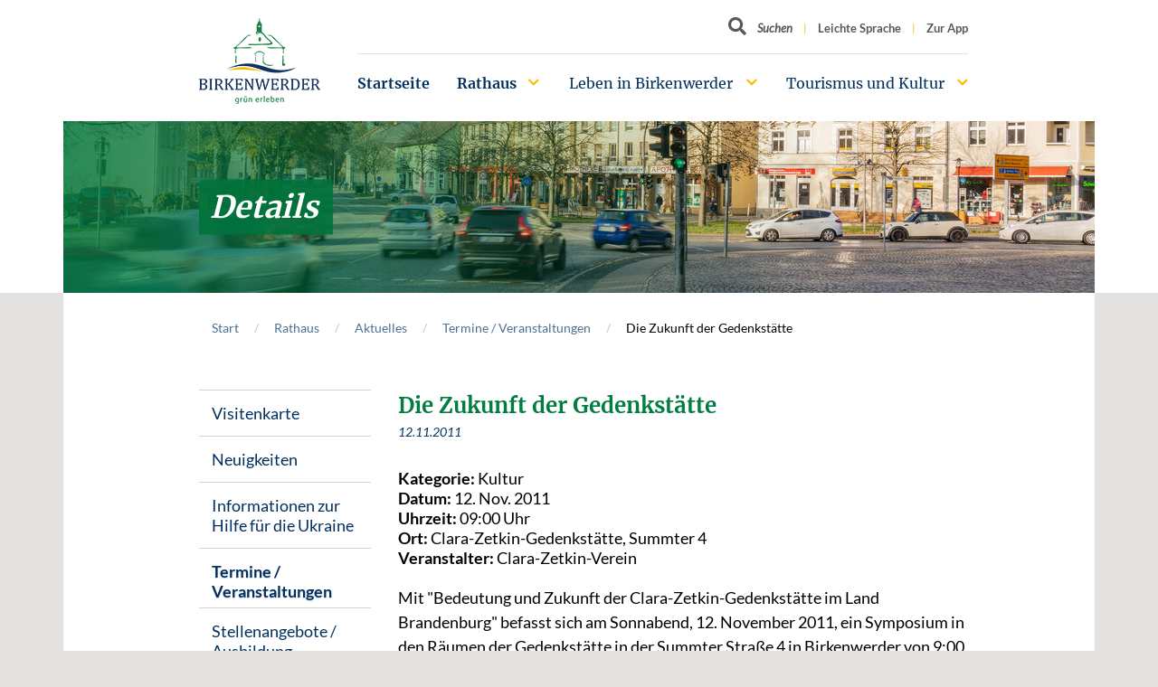

--- FILE ---
content_type: text/html; charset=utf-8
request_url: https://www.birkenwerder.de/rathaus/aktuelles/termine/veranstaltungen/details/die-zukunft-der-gedenkstaette
body_size: 12024
content:
<!DOCTYPE html>
<html lang="de-DE">
<head>

<meta charset="utf-8">
<!-- 
	build by sitepackagebuilder.com

	This website is powered by TYPO3 - inspiring people to share!
	TYPO3 is a free open source Content Management Framework initially created by Kasper Skaarhoj and licensed under GNU/GPL.
	TYPO3 is copyright 1998-2026 of Kasper Skaarhoj. Extensions are copyright of their respective owners.
	Information and contribution at https://typo3.org/
-->


<link rel="icon" href="/typo3conf/ext/birkenwerder_sitepackage/Resources/Public/Icons/favicon.ico" type="image/vnd.microsoft.icon">
<title>Die Zukunft der Gedenkstätte</title>
<meta http-equiv="x-ua-compatible" content="IE=edge" />
<meta name="generator" content="TYPO3 CMS" />
<meta name="viewport" content="width=device-width, initial-scale=1" />
<meta name="robots" content="index,follow" />
<meta property="og:title" content="Die Zukunft der Gedenkstätte" />
<meta property="og:type" content="article" />
<meta property="og:url" content="https://www.birkenwerder.de/rathaus/aktuelles/termine/veranstaltungen/details/die-zukunft-der-gedenkstaette" />
<meta name="twitter:card" content="summary" />
<meta name="apple-mobile-web-app-capable" content="no" />


<link rel="stylesheet" href="/typo3temp/assets/compressed/merged-f43eb8ca92cc876c2611cb0c286639b5-3ba53bd7762ee37322dc2d1d04ef79e3.css?1767776788" media="all">






<link rel="canonical" href="https://www.birkenwerder.de/rathaus/aktuelles/termine/veranstaltungen/details/die-zukunft-der-gedenkstaette"/>
</head>
<body class="page-91 bg-normal">

<div id="top"></div><a class="sr-only sr-only-focusable" href="#main-content">
        Zum Hauptinhalt springen
    </a><header><div class="container"><a class="home-link" href="/" title="Birkenwerder - Startseite" aria-label="Birkenwerder Logo mit Link zur Startseite"><img src="/typo3conf/ext/birkenwerder_sitepackage/Resources/Public/Images/logo.png" srcset="/typo3conf/ext/birkenwerder_sitepackage/Resources/Public/Images/logo.png 1x, /typo3conf/ext/birkenwerder_sitepackage/Resources/Public/Images/logo%402x.png 2x" alt="Birkenwerder grün erleben" /></a><ul class="meta-nav"><li><form action="/suche" method="get" class="meta-search-form"><label for="meta-search-input" class="sr-only meta-search-label">Suchbegriff</label><button class="icon-search open-search-box" aria-label="Button öffnet Textfeld für Sucheingabe"><span class="d-none d-xl-inline">Suchen</span></button><input id="meta-search-input" type="text" name="tx_kesearch_pi1[sword]" value="" placeholder="Suchen" aria-label="Textfeld für Suche" /></form></li><li class=""><a href="/leichte-sprache" title="Leichte Sprache"><span>Leichte Sprache</span></a></li><li class=""><a href="https://app.birkenwerder.info/" target="_blank" title="Zur App"><span>Zur App</span></a></li></ul><nav class="navbar-main"><ul><li class="active  "><a href="/" title="Startseite">
                        Startseite
                    </a></li><li class="active has-childs "><a href="/rathaus/buergerservice/gemeindeverwaltung" title="Rathaus">
                        Rathaus
                    </a><ul><li class=" has-childs "><a href="/rathaus/buergerservice/gemeindeverwaltung" title="Bürgerservice">
                        Bürgerservice
                    </a><ul><li class="  "><a href="/rathaus/buergerservice/gemeindeverwaltung" title="Gemeindeverwaltung">
                        Gemeindeverwaltung
                    </a></li><li class="  "><a href="/rathaus/buergerservice/wo-erledige-ich-was" title="Wo erledige ich was?">
                        Wo erledige ich was?
                    </a></li><li class="  "><a href="/rathaus/buergerservice/rathaus-online-onlinedienste-und-formulare" title="Formulare und Onlinedienste">
                        Formulare und Onlinedienste
                    </a></li><li class="  "><a href="/rathaus/dienstleistungen/notrufe-und-notdienste" title="Notrufe und Notdienste">
                        Notrufe und Notdienste
                    </a></li><li class="  "><a href="/rathaus/dienstleistungen/fundbuero" title="Fundbüro">
                        Fundbüro
                    </a></li><li class="  "><a href="/rathaus/dienstleistungen/grundstuecksangebote" title="Grundstücksangebote">
                        Grundstücksangebote
                    </a></li><li class="  "><a href="https://maerker.brandenburg.de/bb/birkenwerder" target="_blank" title="Maerkerportal">
                        Maerkerportal
                    </a></li><li class="  "><a href="http://klimaschutz.birkenwerder.de/" target="_blank" title="Klimaschutz">
                        Klimaschutz
                    </a></li><li class="  "><a href="/rathaus/buergerservice/geodienste" title="Geodienste">
                        Geodienste
                    </a></li><li class="  "><a href="http://geoportal.birkenwerder.de/portalserver/#/portal/birkenwerder" target="_blank" title="Geoportal">
                        Geoportal
                    </a></li><li class="  "><a href="https://birkenwerder.mein-intra.net/booking" title="Terminbuchungstool">
                        Terminbuchungstool
                    </a></li></ul></li><li class="active has-childs "><a href="/rathaus/aktuelles/visitenkarte" title="Aktuelles">
                        Aktuelles
                    </a><ul><li class="  "><a href="/rathaus/aktuelles/visitenkarte" title="Visitenkarte">
                        Visitenkarte
                    </a></li><li class="  "><a href="/rathaus/aktuelles/neuigkeiten" title="Neuigkeiten">
                        Neuigkeiten
                    </a></li><li class=" has-childs "><a href="/rathaus/aktuelles/coronavirus-aktuelle-informationen-der-gemeinde-birkenwerder-1-1" title="Informationen zur Hilfe für die Ukraine">
                        Informationen zur Hilfe für die Ukraine
                    </a><ul><li class="  "><a href="/rathaus/aktuelles/coronavirus-aktuelle-informationen-der-gemeinde-birkenwerder-1-1/pressemeldungen-des-landkreises-oberhavel" title="Pressemeldungen des Landkreises Oberhavel">
                        Pressemeldungen des Landkreises Oberhavel
                    </a></li><li class="  "><a href="/rathaus/aktuelles/geldspenden-und-sachspenden" title="Hilfsangebote, Geldspenden und Sachspenden">
                        Hilfsangebote, Geldspenden und Sachspenden
                    </a></li><li class="  "><a href="/rathaus/aktuelles/erste-schritte-gefluechtete" title="Erste Schritte Geflüchtete">
                        Erste Schritte Geflüchtete
                    </a></li></ul></li><li class="active  "><a href="/rathaus/aktuelles/termine/veranstaltungen" title="Termine / Veranstaltungen">
                        Termine / Veranstaltungen
                    </a></li><li class="  "><a href="/rathaus/aktuelles/stellenangebote" title="Stellenangebote / Ausbildung">
                        Stellenangebote / Ausbildung
                    </a></li><li class="  "><a href="/rathaus/aktuelles/abfuhrtermine" title="Abfuhrtermine / Laubentsorgung">
                        Abfuhrtermine / Laubentsorgung
                    </a></li><li class="  "><a href="/rathaus/aktuelles/nordbahn-nachrichten" title="Nordbahn Nachrichten">
                        Nordbahn Nachrichten
                    </a></li><li class="  "><a href="/rathaus/aktuelles/birkenpreistraeger" title="Birkenpreisträger*innen und Birkenpreisjury">
                        Birkenpreisträger*innen und Birkenpreisjury
                    </a></li><li class="  "><a href="/rathaus/aktuelles/infrastruktur" title="Infrastruktur">
                        Infrastruktur
                    </a></li><li class="  "><a href="/rathaus/aktuelles/infrastruktur-1" title="Interkommunales Verkehrskonzept">
                        Interkommunales Verkehrskonzept
                    </a></li><li class="  "><a href="/rathaus/aktuelles/aus-dem-rathaus-in-die-welt" title="Aus dem Rathaus in die Welt">
                        Aus dem Rathaus in die Welt
                    </a></li></ul></li><li class=" has-childs "><a href="/rathaus/ausschreibungen/ausschreibungen" title="Ausschreibungen / Versteigerungen">
                        Ausschreibungen / Versteigerungen
                    </a><ul><li class="  "><a href="/rathaus/ausschreibungen/ausschreibungen" title="Ausschreibungen">
                        Ausschreibungen
                    </a></li><li class="  "><a href="/rathaus/versteigerungen/versteigerungen" title="Versteigerungen">
                        Versteigerungen
                    </a></li></ul></li><li class=" has-childs "><a href="/rathaus/politik/buergermeister" title="Politik">
                        Politik
                    </a><ul><li class="  "><a href="/rathaus/politik/buergermeister" title="Bürgermeister">
                        Bürgermeister
                    </a></li><li class=" has-childs "><a href="/rathaus/politik/gemeindevertretung" title="Gemeindevertretung">
                        Gemeindevertretung
                    </a><ul><li class="  "><a href="/rathaus/politik/ausschuesse" title="Ausschüsse">
                        Ausschüsse
                    </a></li><li class="  "><a href="/rathaus/politik/gemeindevertretung/sachkundige-einwohner" title="Sachkundige Einwohner">
                        Sachkundige Einwohner
                    </a></li></ul></li><li class=" has-childs "><a href="/rathaus/politik/ratsinformationssystem-tagesordnungen-und-beschluesse" title="Ratsinformationssystem (Tagesordnungen und Beschlüsse)">
                        Ratsinformationssystem (Tagesordnungen und Beschlüsse)
                    </a><ul><li class="  "><a href="https://ratsinfo-online.de/birkenwerder-bi/si010_e.asp" target="_blank" title="Ratsinfo für Bürger">
                        Ratsinfo für Bürger
                    </a></li><li class="  "><a href="https://ratsinfo-online.de/birkenwerder-ri/logon.asp" target="_blank" title="Ratsinfo Kommunalpolitik">
                        Ratsinfo Kommunalpolitik
                    </a></li></ul></li><li class="  "><a href="/rathaus/politik/sitzungskalender" title="Sitzungskalender">
                        Sitzungskalender
                    </a></li><li class="  "><a href="https://www.youtube.com/@gemeindebirkenwerder8817/streams" target="_blank" title="Livestream">
                        Livestream
                    </a></li><li class=" has-childs "><a href="/rathaus/politik/gemeindevertretung/beiraete-und-beauftragte" title="Beiräte und Beauftragte">
                        Beiräte und Beauftragte
                    </a><ul><li class="  "><a href="/rathaus/politik/gemeindevertretung/beiraete-und-beauftragte/umweltbeirat-1-3" title="Kinderschutzfachkraft">
                        Kinderschutzfachkraft
                    </a></li><li class="  "><a href="/rathaus/politik/gemeindevertretung/beiraete-und-beauftragte/umweltbeirat-1" title="Kinder - und Jugendbeauftragte">
                        Kinder - und Jugendbeauftragte
                    </a></li><li class="  "><a href="/rathaus/politik/gemeindevertretung/beiraete-und-beauftragte/umweltbeirat-1-2" title="Gleichstellungsbeauftragte">
                        Gleichstellungsbeauftragte
                    </a></li><li class="  "><a href="/rathaus/politik/gemeindevertretung/beiraete-und-beauftragte/seniorenbeirat-1" title="Protokolle Kinder- und Jugendbeirat">
                        Protokolle Kinder- und Jugendbeirat
                    </a></li><li class="  "><a href="/rathaus/politik/gemeindevertretung/beiraete-und-beauftragte/seniorenbeirat-2" title="Protokolle Kulturbeirat">
                        Protokolle Kulturbeirat
                    </a></li><li class="  "><a href="/rathaus/politik/gemeindevertretung/beiraete-und-beauftragte/seniorenbeirat" title="Protokolle Seniorenbeirat">
                        Protokolle Seniorenbeirat
                    </a></li><li class="  "><a href="/rathaus/politik/gemeindevertretung/beiraete-und-beauftragte/umweltbeirat" title="Protokolle Umweltbeirat">
                        Protokolle Umweltbeirat
                    </a></li></ul></li><li class="  "><a href="/rathaus/politik/amtsblaetter" title="Amtsblätter">
                        Amtsblätter
                    </a></li><li class=" has-childs "><a href="/rathaus/politik/wahlen-abstimmungen" title="Wahlen/Abstimmungen">
                        Wahlen/Abstimmungen
                    </a><ul><li class="  "><a href="/rathaus/politik/wahlen-abstimmungen/wahlbekanntmachungen" title="Wahlbekanntmachungen">
                        Wahlbekanntmachungen
                    </a></li><li class="  "><a href="/rathaus/politik/wahlen-abstimmungen/wahlergebnisse" target="_blank" title="Wahlergebnisse">
                        Wahlergebnisse
                    </a></li></ul></li><li class=" has-childs "><a href="/rathaus/politik/planspiel" title="Planspiel">
                        Planspiel
                    </a><ul><li class="  "><a href="/rathaus/politik/planspiel/ablaufplan" title="Ablaufplan">
                        Ablaufplan
                    </a></li><li class="  "><a href="/rathaus/politik/planspiel/bildergalerie" title="Bildergalerie">
                        Bildergalerie
                    </a></li><li class="  "><a href="/rathaus/politik/planspiel/presseberichte" title="Presseberichte / Auswertungen">
                        Presseberichte / Auswertungen
                    </a></li></ul></li><li class="  "><a href="/rathaus/politik/sonstige-veroeffentlichungen" title="Sonstige Veröffentlichungen">
                        Sonstige Veröffentlichungen
                    </a></li></ul></li></ul></li><li class=" has-childs "><a href="/leben-in-birkenwerder/wohnen/wohnen-im-gruenen" title="Leben in Birkenwerder">
                        Leben in Birkenwerder
                    </a><ul><li class=" has-childs "><a href="/leben-in-birkenwerder/wohnen/wohnen-im-gruenen" title="Stadtplanung, Verkehr und Wohnen">
                        Stadtplanung, Verkehr und Wohnen
                    </a><ul><li class="  "><a href="/leben-in-birkenwerder/wohnen/wohnen-im-gruenen" title="Wohnen im Grünen">
                        Wohnen im Grünen
                    </a></li><li class=" has-childs "><a href="/leben-in-birkenwerder/wohnen/bauen-und-planen" title="Bauen und Planen">
                        Bauen und Planen
                    </a><ul><li class="  "><a href="/leben-in-birkenwerder/wohnen/bauen-und-planen/bekanntmachungen" title="Bekanntmachungen">
                        Bekanntmachungen
                    </a></li><li class="  "><a href="/leben-in-birkenwerder/wohnen/bauen-und-planen/oeffentliche-auslegungen" title="Öffentliche Auslegungen">
                        Öffentliche Auslegungen
                    </a></li><li class="  "><a href="/leben-in-birkenwerder/wohnen/bauen-und-planen/laermaktionsplan" title="Lärmaktionsplan">
                        Lärmaktionsplan
                    </a></li><li class="  "><a href="/leben-in-birkenwerder/aktuelle-bauprojekte" title="Aktuelle Bauprojekte">
                        Aktuelle Bauprojekte
                    </a></li></ul></li><li class=" has-childs "><a href="/leben-in-birkenwerder/wohnen/wohnen-im-gruenen-3" title="Verkehr">
                        Verkehr
                    </a><ul><li class="  "><a href="/rathaus/aktuelles/infrastruktur-1-1-1" title="Interkommunales Verkehrskonzept">
                        Interkommunales Verkehrskonzept
                    </a></li><li class="  "><a href="/rathaus/aktuelles/infrastruktur-1-1-1-1" title="Mobilitätskonzept und Schulwegplan">
                        Mobilitätskonzept und Schulwegplan
                    </a></li><li class="  "><a href="/rathaus/aktuelles/infrastruktur-1-1-1-1-1" title="Mobilitätskonzept und Teilkonzept Radverkehr">
                        Mobilitätskonzept und Teilkonzept Radverkehr
                    </a></li></ul></li><li class="  "><a href="/leben-in-birkenwerder/wohnen/wohnen-im-gruenen-2" title="Entwicklungskonzepte">
                        Entwicklungskonzepte
                    </a></li></ul></li><li class=" has-childs "><a href="/leben-in-birkenwerder/wohnen/schulen" title="Schulen, Kitas und mehr">
                        Schulen, Kitas und mehr
                    </a><ul><li class=" has-childs "><a href="/leben-in-birkenwerder/wohnen/schulen" title="Schulen">
                        Schulen
                    </a><ul><li class=" has-childs "><a href="/leben-in-birkenwerder/wohnen/schulen/pestalozzi-grundschule" title="Pestalozzi-Grundschule">
                        Pestalozzi-Grundschule
                    </a><ul><li class="  "><a href="/leben-in-birkenwerder/wohnen/schulen/schulsozialpaedagogik" title="SchulSozialPädagogik">
                        SchulSozialPädagogik
                    </a></li></ul></li><li class="  "><a href="/leben-in-birkenwerder/wohnen/schulen/regine-hildebrandt-schule-birkenwerder" title="Regine-Hildebrandt-Schule Birkenwerder">
                        Regine-Hildebrandt-Schule Birkenwerder
                    </a></li></ul></li><li class=" has-childs "><a href="/leben-in-birkenwerder/wohnen/schulen-kitas-und-mehr/kindertagesstaetten" title="Kindertagesstätten">
                        Kindertagesstätten
                    </a><ul><li class="  "><a href="/leben-in-birkenwerder/wohnen/schulen-kitas-und-mehr/kindertagesstaetten/kita-birkenpilz" title="Kita „Birkenpilz“">
                        Kita „Birkenpilz“
                    </a></li><li class="  "><a href="/leben-in-birkenwerder/wohnen/schulen-kitas-und-mehr/kindertagesstaetten/kita-festung-kruemelstein" title="Kita „Festung Krümelstein“">
                        Kita „Festung Krümelstein“
                    </a></li><li class="  "><a href="/leben-in-birkenwerder/wohnen/schulen-kitas-und-mehr/kindertagesstaetten/kita-rumpelstilzchen" title="Kita „Rumpelstilzchen“">
                        Kita „Rumpelstilzchen“
                    </a></li><li class="  "><a href="/leben-in-birkenwerder/wohnen/schulen-kitas-und-mehr/kindertagesstaetten/kita-rumpelstilzchen-1" title="Kita „Morgenstern&quot;">
                        Kita „Morgenstern&quot;
                    </a></li><li class="  "><a href="/leben-in-birkenwerder/wohnen/schulen-kitas-und-mehr/kindertagesstaetten/kindertagespflege-kleine-krabbelkaefer" title="Kita &quot;Tausendschön&quot; - Eröffnung voraussichtlich Anfang 2026">
                        Kita &quot;Tausendschön&quot; - Eröffnung voraussichtlich Anfang 2026
                    </a></li><li class="  "><a href="/leben-in-birkenwerder/wohnen/schulen-kitas-und-mehr/kindertagesstaetten/hort-birkenhaus" title="Hort „Birkenhaus“">
                        Hort „Birkenhaus“
                    </a></li><li class="  "><a href="/leben-in-birkenwerder/wohnen/schulen-kitas-und-mehr/kindertagesstaetten/kita-birkenpilz-1" title="Kindertagespflege „Die Summter Lütten“">
                        Kindertagespflege „Die Summter Lütten“
                    </a></li></ul></li><li class="  "><a href="/leben-in-birkenwerder/wohnen/schulen-kitas-und-mehr/kinderschutz" title="Kinderschutz">
                        Kinderschutz
                    </a></li><li class=" has-childs "><a href="/leben-in-birkenwerder/weitere-einrichtungen" title="Weitere Einrichtungen">
                        Weitere Einrichtungen
                    </a><ul><li class="  "><a href="/leben-in-birkenwerder/weitere-einrichtungen/behindertenberatung-1" title="Freiwilligenagentur">
                        Freiwilligenagentur
                    </a></li><li class="  "><a href="/leben-in-birkenwerder/weitere-einrichtungen/kinder-und-jugendfreizeithaus-corn" title="Kinder- und Jugendfreizeithaus CORN">
                        Kinder- und Jugendfreizeithaus CORN
                    </a></li><li class="  "><a href="/leben-in-birkenwerder/weitere-einrichtungen/bibliothek" title="Bibliothek">
                        Bibliothek
                    </a></li><li class="  "><a href="/leben-in-birkenwerder/weitere-einrichtungen/freiwillige-feuerwehr" title="Freiwillige Feuerwehr">
                        Freiwillige Feuerwehr
                    </a></li></ul></li></ul></li><li class=" has-childs "><a href="/leben-in-birkenwerder/freizeit-und-sport/vereine" title="Freizeit und Sport">
                        Freizeit und Sport
                    </a><ul><li class=" has-childs "><a href="/leben-in-birkenwerder/freizeit-und-sport/vereine" title="Vereine">
                        Vereine
                    </a><ul><li class="  "><a href="/leben-in-birkenwerder/freizeit-und-sport/vereine/liste-der-sportvereine" title="Liste der Sportvereine">
                        Liste der Sportvereine
                    </a></li><li class="  "><a href="/leben-in-birkenwerder/freizeit-und-sport/vereine/liste-anderer-vereine" title="Liste anderer Vereine">
                        Liste anderer Vereine
                    </a></li></ul></li><li class="  "><a href="/leben-in-birkenwerder/freizeit-und-sport/boule-anlage" title="Boule-Anlage">
                        Boule-Anlage
                    </a></li><li class=" has-childs "><a href="/leben-in-birkenwerder/freizeit-und-sport/spielplaetze" title="Spielplätze">
                        Spielplätze
                    </a><ul><li class="  "><a href="/leben-in-birkenwerder/freizeit-und-sport/spielplaetze/spielplatzkonzeption" title="Spielplatzkonzeption">
                        Spielplatzkonzeption
                    </a></li></ul></li><li class="  "><a href="/leben-in-birkenwerder/wassertretanlage" title="Wassertretanlage">
                        Wassertretanlage
                    </a></li></ul></li><li class=" has-childs "><a href="/leben-in-birkenwerder/ortsrecht-und-haushaltssatzungen/ortsrecht" title="Ortsrecht und Haushaltssatzungen">
                        Ortsrecht und Haushaltssatzungen
                    </a><ul><li class="  "><a href="/leben-in-birkenwerder/ortsrecht-und-haushaltssatzungen/ortsrecht" title="Ortsrecht">
                        Ortsrecht
                    </a></li><li class="  "><a href="/leben-in-birkenwerder/ortsrecht-und-haushaltssatzungen/haushaltssatzungen" title="Haushaltssatzungen">
                        Haushaltssatzungen
                    </a></li><li class="  "><a href="/leben-in-birkenwerder/ortsrecht-und-haushaltssatzungen/jahresabschluesse" title="Jahresabschlüsse">
                        Jahresabschlüsse
                    </a></li><li class="  "><a href="/leben-in-birkenwerder/ortsrecht-und-haushaltssatzungen/buergervorschlag-1" title="Aktuelle Satzungsentwürfe">
                        Aktuelle Satzungsentwürfe
                    </a></li><li class="  "><a href="/leben-in-birkenwerder/ortsrecht-und-haushaltssatzungen/buergervorschlag-1-1" title="Bürgervorschläge Haushalt">
                        Bürgervorschläge Haushalt
                    </a></li></ul></li></ul></li><li class=" has-childs "><a href="/tourismus-und-kultur/tourismus/tourismus-informationen" title="Tourismus und Kultur">
                        Tourismus und Kultur
                    </a><ul><li class=" has-childs "><a href="/tourismus-und-kultur/tourismus/tourismus-informationen" title="Tourismus">
                        Tourismus
                    </a><ul><li class="  "><a href="/tourismus-und-kultur/tourismus/tourismus-informationen" title="Informationen Tourismus Birkenwerder">
                        Informationen Tourismus Birkenwerder
                    </a></li><li class="  "><a href="/tourismus-und-kultur/tourismus/birkenwerder-broschueren" title="Birkenwerder Broschüren">
                        Birkenwerder Broschüren
                    </a></li><li class="  "><a href="/tourismus-und-kultur/tourismus/veranstaltungen" title="Veranstaltungen">
                        Veranstaltungen
                    </a></li><li class=" has-childs "><a href="/tourismus-und-kultur/tourismus/kulturelle-einrichtungen" title="Kulturelle Einrichtungen">
                        Kulturelle Einrichtungen
                    </a><ul><li class="  "><a href="/tourismus-und-kultur/tourismus/kulturelle-einrichtungen/bahnhof" title="Bahnhof">
                        Bahnhof
                    </a></li><li class="  "><a href="/tourismus-und-kultur/tourismus/kulturelle-einrichtungen/clara-zetkin-geenkstaette" title="Clara-Zetkin-Gedenkstätte">
                        Clara-Zetkin-Gedenkstätte
                    </a></li><li class="  "><a href="/tourismus-und-kultur/tourismus/kulturelle-einrichtungen/frauenorte" title="Frauenorte">
                        Frauenorte
                    </a></li><li class="  "><a href="/tourismus-und-kultur/tourismus/kulturelle-einrichtungen/galerie-waldhof" title="Galerie Waldhof">
                        Galerie Waldhof
                    </a></li><li class="  "><a href="/tourismus-und-kultur/tourismus/kulturelle-einrichtungen/skulpturen-boulevard-1" title="Galerie 47">
                        Galerie 47
                    </a></li><li class="  "><a href="/tourismus-und-kultur/tourismus/kulturelle-einrichtungen/geschichtsstuebchen" title="Geschichtsstübchen">
                        Geschichtsstübchen
                    </a></li><li class="  "><a href="/tourismus-und-kultur/tourismus/kulturelle-einrichtungen/karmelitenkloster-st-teresa" title="Karmelitenkloster St. Teresa">
                        Karmelitenkloster St. Teresa
                    </a></li><li class="  "><a href="/tourismus-und-kultur/tourismus/kulturelle-einrichtungen/kirche" title="Kirche / andere Sehenswürdigkeiten">
                        Kirche / andere Sehenswürdigkeiten
                    </a></li><li class="  "><a href="/tourismus-und-kultur/tourismus/kulturelle-einrichtungen/rathaus" title="Rathaus">
                        Rathaus
                    </a></li><li class="  "><a href="/tourismus-und-kultur/tourismus/kulturelle-einrichtungen/schuhmachermuseum" title="Schuhmachermuseum">
                        Schuhmachermuseum
                    </a></li><li class="  "><a href="/tourismus-und-kultur/tourismus/kulturelle-einrichtungen/skulpturen-boulevard" title="Skulpturen Boulevard">
                        Skulpturen Boulevard
                    </a></li><li class="  "><a href="/tourismus-und-kultur/tourismus/kulturelle-einrichtungen/villa-weigert" title="Villa Weigert">
                        Villa Weigert
                    </a></li><li class="  "><a href="/tourismus-und-kultur/tourismus/kulturelle-einrichtungen/waldschule-briesetal" title="Waldschule Briesetal">
                        Waldschule Briesetal
                    </a></li></ul></li><li class="  "><a href="/tourismus-und-kultur/tourismus/naturparkgemeinde-2012" title="Naturparkgemeinde 2012">
                        Naturparkgemeinde 2012
                    </a></li></ul></li><li class=" has-childs "><a href="/tourismus-und-kultur/partnerstaedte/partnerstadt-villetaneuse" title="Partnerstädte">
                        Partnerstädte
                    </a><ul><li class=" has-childs "><a href="/tourismus-und-kultur/partnerstaedte/partnerstadt-villetaneuse" title="Partnerstadt Villetaneuse">
                        Partnerstadt Villetaneuse
                    </a><ul><li class=" has-childs "><a href="/tourismus-und-kultur/partnerstaedte/partnerstadt-villetaneuse/neuigkeiten" title="Neuigkeiten">
                        Neuigkeiten
                    </a><ul><li class="  "><a href="/tourismus-und-kultur/partnerstaedte/partnerstadt-villetaneuse/neuigkeiten/ein-logo-fuer-die-staedtepartnerschaft" title="Ein Logo für die Städtepartnerschaft">
                        Ein Logo für die Städtepartnerschaft
                    </a></li><li class="  "><a href="/tourismus-und-kultur/partnerstaedte/partnerstadt-villetaneuse/neuigkeiten/partnerschaftskomitee-birkenwerder-villetaneuse-trifft-bundespraesident-joachim-gauck" title="Partnerschaftskomitee Birkenwerder-Villetaneuse trifft Bundespräsident Joachim Gauck">
                        Partnerschaftskomitee Birkenwerder-Villetaneuse trifft Bundespräsident Joachim Gauck
                    </a></li><li class="  "><a href="/tourismus-und-kultur/partnerstaedte/partnerstadt-villetaneuse/neuigkeiten/besuch-in-villetaneuse" title="Besuch in Villetaneuse">
                        Besuch in Villetaneuse
                    </a></li><li class="  "><a href="/tourismus-und-kultur/partnerstaedte/partnerstadt-villetaneuse/neuigkeiten/deutsch-franzoesische-festwoche" title="Deutsch-französische Festwoche">
                        Deutsch-französische Festwoche
                    </a></li></ul></li><li class="  "><a href="/tourismus-und-kultur/partnerstaedte/partnerstadt-villetaneuse/geschichte-der-staedtepartnerschaft" title="Geschichte der Städtepartnerschaft">
                        Geschichte der Städtepartnerschaft
                    </a></li><li class="  "><a href="/tourismus-und-kultur/partnerstaedte/partnerstadt-villetaneuse/staedtepartnerschaftskomitee" title="Städtepartnerschaftskomitee">
                        Städtepartnerschaftskomitee
                    </a></li><li class="  "><a href="/tourismus-und-kultur/partnerstaedte/partnerstadt-villetaneuse/bildergalerien" title="Bildergalerien">
                        Bildergalerien
                    </a></li></ul></li><li class=" has-childs "><a href="/tourismus-und-kultur/partnerstaedte/partnerstadt-sumskas" title="Partnerstadt Sumskas">
                        Partnerstadt Sumskas
                    </a><ul><li class="  "><a href="/tourismus-und-kultur/partnerstaedte/partnerstadt-sumskas/erster-schuelerbesuch-aus-litauen" title="Erster Schülerbesuch aus Litauen">
                        Erster Schülerbesuch aus Litauen
                    </a></li></ul></li></ul></li><li class=" has-childs "><a href="/tourismus-und-kultur/geschichte-und-mehr/ortsportraet" title="Geschichte und mehr">
                        Geschichte und mehr
                    </a><ul><li class=" has-childs "><a href="/tourismus-und-kultur/geschichte-und-mehr/ortsportraet" title="Ortsporträt">
                        Ortsporträt
                    </a><ul><li class=" has-childs "><a href="/tourismus-und-kultur/geschichte-und-mehr/ortsportraet/ortszentrum" title="Ortszentrum">
                        Ortszentrum
                    </a><ul><li class="  "><a href="/tourismus-und-kultur/geschichte-und-mehr/ortsportraet/ortszentrum/bahnhof" title="Bahnhof">
                        Bahnhof
                    </a></li><li class="  "><a href="/tourismus-und-kultur/geschichte-und-mehr/ortsportraet/ortszentrum/clara-zetkin-strasse-und-hauptstrasse" title="Clara-Zetkin-Straße und Hauptstraße">
                        Clara-Zetkin-Straße und Hauptstraße
                    </a></li><li class="  "><a href="/tourismus-und-kultur/geschichte-und-mehr/ortsportraet/ortszentrum/rathaus-birkenwerder" title="Rathaus Birkenwerder">
                        Rathaus Birkenwerder
                    </a></li><li class="  "><a href="/tourismus-und-kultur/geschichte-und-mehr/ortsportraet/ortszentrum/briese-bruecke" title="Briese-Brücke">
                        Briese-Brücke
                    </a></li><li class="  "><a href="/tourismus-und-kultur/geschichte-und-mehr/ortsportraet/ortszentrum/die-kirche-zu-birkenwerder" title="Die Kirche zu Birkenwerder">
                        Die Kirche zu Birkenwerder
                    </a></li></ul></li><li class=" has-childs "><a href="/tourismus-und-kultur/geschichte-und-mehr/ortsportraet/untewegs-zu-fuss" title="Unterwegs zu Fuß">
                        Unterwegs zu Fuß
                    </a><ul><li class="  "><a href="/tourismus-und-kultur/geschichte-und-mehr/ortsportraet/untewegs-zu-fuss/briesetal" title="Briesetal">
                        Briesetal
                    </a></li><li class="  "><a href="/tourismus-und-kultur/geschichte-und-mehr/ortsportraet/untewegs-zu-fuss/in-richtung-havel" title="In Richtung Havel">
                        In Richtung Havel
                    </a></li><li class="  "><a href="/tourismus-und-kultur/geschichte-und-mehr/ortsportraet/untewegs-zu-fuss/natur-erkundung-im-briesetal" title="Natur-Erkundung im Briesetal">
                        Natur-Erkundung im Briesetal
                    </a></li></ul></li><li class="  "><a href="/tourismus-und-kultur/geschichte-und-mehr/ortsportraet/unterwegs-mit-dem-fahrrad" title="Unterwegs mit dem Fahrrad">
                        Unterwegs mit dem Fahrrad
                    </a></li><li class="  "><a href="/tourismus-und-kultur/geschichte-und-mehr/ortsportraet/wassertourismus" title="Wassertourismus">
                        Wassertourismus
                    </a></li></ul></li><li class=" has-childs "><a href="/tourismus-und-kultur/geschichte-und-mehr/historie-ab-1355" title="Historie ab 1355">
                        Historie ab 1355
                    </a><ul><li class=" has-childs "><a href="/tourismus-und-kultur/geschichte-und-mehr/historie-ab-1355/birkenwerder-im-1-weltkrieg/dunkle-wolken-ueber-birkenwerder" title="Birkenwerder im 1. Weltkrieg">
                        Birkenwerder im 1. Weltkrieg
                    </a><ul><li class="  "><a href="/tourismus-und-kultur/geschichte-und-mehr/historie-ab-1355/birkenwerder-im-1-weltkrieg/dunkle-wolken-ueber-birkenwerder" title="Dunkle Wolken über Birkenwerder">
                        Dunkle Wolken über Birkenwerder
                    </a></li><li class="  "><a href="/tourismus-und-kultur/geschichte-und-mehr/historie-ab-1355/birkenwerder-im-1-weltkrieg/jetzt-heisst-es-abschied-nehmen" title="Jetzt heißt es Abschied nehmen">
                        Jetzt heißt es Abschied nehmen
                    </a></li><li class="  "><a href="/tourismus-und-kultur/geschichte-und-mehr/historie-ab-1355/birkenwerder-im-1-weltkrieg/30-russische-kriegsgefangene-in-birkenwerder" title="30 russische Kriegsgefangene in Birkenwerder">
                        30 russische Kriegsgefangene in Birkenwerder
                    </a></li><li class="  "><a href="/tourismus-und-kultur/geschichte-und-mehr/historie-ab-1355/birkenwerder-im-1-weltkrieg/berichte-von-der-front" title="Berichte von der Front">
                        Berichte von der Front
                    </a></li><li class="  "><a href="/tourismus-und-kultur/geschichte-und-mehr/historie-ab-1355/birkenwerder-im-1-weltkrieg/apell-an-die-birkenwerderaner-goldgeld-heraus" title="Apell an die Birkenwerderaner: Goldgeld heraus">
                        Apell an die Birkenwerderaner: Goldgeld heraus
                    </a></li><li class="  "><a href="/tourismus-und-kultur/geschichte-und-mehr/historie-ab-1355/birkenwerder-im-1-weltkrieg/birkenwerderaner-muessen-ihre-wurstkessel-abgeben" title="Birkenwerderaner müssen ihre Wurstkessel abgeben">
                        Birkenwerderaner müssen ihre Wurstkessel abgeben
                    </a></li><li class="  "><a href="/tourismus-und-kultur/geschichte-und-mehr/historie-ab-1355/birkenwerder-im-1-weltkrieg/eine-kanone-fuer-birkenwerder" title="Eine Kanone für Birkenwerder">
                        Eine Kanone für Birkenwerder
                    </a></li></ul></li><li class="  "><a href="/tourismus-und-kultur/geschichte-und-mehr/historie-ab-1355/zeitstrahl-birkenwerder" title="Zeitstrahl Birkenwerder">
                        Zeitstrahl Birkenwerder
                    </a></li><li class=" has-childs "><a href="/tourismus-und-kultur/geschichte-und-mehr/historie-ab-1355/unsere-geschichte" title="Unsere Geschichte">
                        Unsere Geschichte
                    </a><ul><li class="  "><a href="/tourismus-und-kultur/geschichte-und-mehr/historie-ab-1355/unsere-geschichte/variete-und-kostuemfest-anstelle-von-doerflichkeit" title="Varieté und Kostümfest anstelle von Dörflichkeit">
                        Varieté und Kostümfest anstelle von Dörflichkeit
                    </a></li><li class="  "><a href="/tourismus-und-kultur/geschichte-und-mehr/historie-ab-1355/unsere-geschichte/birkenwerder-verweigert-dem-kaiser-die-auskunft" title="Birkenwerder verweigert dem Kaiser die Auskunft">
                        Birkenwerder verweigert dem Kaiser die Auskunft
                    </a></li><li class="  "><a href="/tourismus-und-kultur/geschichte-und-mehr/historie-ab-1355/unsere-geschichte/ein-prozess-um-birkenwerder" title="Ein Prozess um Birkenwerder">
                        Ein Prozess um Birkenwerder
                    </a></li><li class="  "><a href="/tourismus-und-kultur/geschichte-und-mehr/historie-ab-1355/unsere-geschichte/freibauer-schroeder-wird-weggejagt" title="Freibauer Schröder wird weggejagt">
                        Freibauer Schröder wird weggejagt
                    </a></li><li class="  "><a href="/tourismus-und-kultur/geschichte-und-mehr/historie-ab-1355/unsere-geschichte/der-faule-krueger-von-birkenwerder" title="Der faule Krüger von Birkenwerder">
                        Der faule Krüger von Birkenwerder
                    </a></li><li class="  "><a href="/tourismus-und-kultur/geschichte-und-mehr/historie-ab-1355/unsere-geschichte/streit-um-das-schulzenamt-in-birkenwerder" title="Streit um das Schulzenamt in Birkenwerder">
                        Streit um das Schulzenamt in Birkenwerder
                    </a></li><li class="  "><a href="/tourismus-und-kultur/geschichte-und-mehr/historie-ab-1355/unsere-geschichte/die-erste-chronik-von-birkenwerder" title="Die erste Chronik von Birkenwerder">
                        Die erste Chronik von Birkenwerder
                    </a></li><li class="  "><a href="/tourismus-und-kultur/geschichte-und-mehr/historie-ab-1355/unsere-geschichte/bei-einer-hochzeit-eine-ochsenzug" title="Bei einer Hochzeit eine Ochsenzug">
                        Bei einer Hochzeit eine Ochsenzug
                    </a></li><li class="  "><a href="/tourismus-und-kultur/geschichte-und-mehr/historie-ab-1355/unsere-geschichte/eine-junge-eiche-mit-eingeschnittenem-kreuz" title="Eine junge Eiche mit eingeschnittenem Kreuz">
                        Eine junge Eiche mit eingeschnittenem Kreuz
                    </a></li><li class="  "><a href="/tourismus-und-kultur/geschichte-und-mehr/historie-ab-1355/unsere-geschichte/die-separation-eine-grosse-agrarreform-in-birkenwerder" title="Die Separation – eine große Agrarreform in Birkenwerder">
                        Die Separation – eine große Agrarreform in Birkenwerder
                    </a></li><li class="  "><a href="/tourismus-und-kultur/geschichte-und-mehr/historie-ab-1355/unsere-geschichte/die-sitzplatzordnung-in-der-kirche-von-birkenwerder" title="Die Sitzplatzordnung in der Kirche von Birkenwerder">
                        Die Sitzplatzordnung in der Kirche von Birkenwerder
                    </a></li><li class="  "><a href="/tourismus-und-kultur/geschichte-und-mehr/historie-ab-1355/unsere-geschichte/schulze-bergemann-mogelt-bei-seiner-gehaltsforderung" title="Schulze Bergemann mogelt bei seiner Gehaltsforderung">
                        Schulze Bergemann mogelt bei seiner Gehaltsforderung
                    </a></li><li class="  "><a href="/tourismus-und-kultur/geschichte-und-mehr/historie-ab-1355/unsere-geschichte/sind-die-ziegeleibesitzer-birkenwerderaner" title="Sind die Ziegeleibesitzer Birkenwerderaner?">
                        Sind die Ziegeleibesitzer Birkenwerderaner?
                    </a></li><li class="  "><a href="/tourismus-und-kultur/geschichte-und-mehr/historie-ab-1355/unsere-geschichte/vergnuegen-welche-die-rohe-sinnlichkeit-aufregen" title="Vergnügen, welche die rohe Sinnlichkeit aufregen">
                        Vergnügen, welche die rohe Sinnlichkeit aufregen
                    </a></li><li class="  "><a href="/tourismus-und-kultur/geschichte-und-mehr/historie-ab-1355/unsere-geschichte/die-kegelbahn-in-der-biergartenanlage" title="Die Kegelbahn in der Biergartenanlage">
                        Die Kegelbahn in der Biergartenanlage
                    </a></li><li class="  "><a href="/tourismus-und-kultur/geschichte-und-mehr/historie-ab-1355/unsere-geschichte/auch-die-damen-durften-mal-mit-zum-kegeln" title="Auch die Damen durften mal mit zum Kegeln">
                        Auch die Damen durften mal mit zum Kegeln
                    </a></li><li class="  "><a href="/tourismus-und-kultur/geschichte-und-mehr/historie-ab-1355/unsere-geschichte/das-reservelazarett-in-birkenwerder-und-das-ende-des-1-weltkrieges" title="Das Reservelazarett in Birkenwerder und das Ende des 1. Weltkrieges">
                        Das Reservelazarett in Birkenwerder und das Ende des 1. Weltkrieges
                    </a></li><li class="  "><a href="/tourismus-und-kultur/geschichte-und-mehr/historie-ab-1355/unsere-geschichte/gott-hat-mich-bis-jetzt-erhalten" title="Gott hat mich bis jetzt erhalten">
                        Gott hat mich bis jetzt erhalten
                    </a></li><li class="  "><a href="/tourismus-und-kultur/geschichte-und-mehr/historie-ab-1355/unsere-geschichte/am-heissen-wasser-verdiente-der-wirt-nichts" title="Am heißen Wasser verdiente der Wirt nichts">
                        Am heißen Wasser verdiente der Wirt nichts
                    </a></li><li class="  "><a href="/tourismus-und-kultur/geschichte-und-mehr/historie-ab-1355/unsere-geschichte/geldschrankknacker-im-rathaus-von-birkenwerder" title="Geldschrankknacker im Rathaus von Birkenwerder">
                        Geldschrankknacker im Rathaus von Birkenwerder
                    </a></li><li class="  "><a href="/tourismus-und-kultur/geschichte-und-mehr/historie-ab-1355/unsere-geschichte/jaucheabfuhr-verboten" title="Jaucheabfuhr verboten!">
                        Jaucheabfuhr verboten!
                    </a></li><li class="  "><a href="/tourismus-und-kultur/geschichte-und-mehr/historie-ab-1355/unsere-geschichte/muehlencrash-und-andere-explosionen-in-birkenwerder" title="Mühlencrash und andere Explosionen in Birkenwerder">
                        Mühlencrash und andere Explosionen in Birkenwerder
                    </a></li><li class="  "><a href="/tourismus-und-kultur/geschichte-und-mehr/historie-ab-1355/unsere-geschichte/ungehoerige-sonntagsarbeit" title="Ungehörige Sonntagsarbeit">
                        Ungehörige Sonntagsarbeit
                    </a></li><li class="  "><a href="/tourismus-und-kultur/geschichte-und-mehr/historie-ab-1355/unsere-geschichte/postraeuber-von-birkenwerder-grausam-hingerichtet" title="Posträuber von Birkenwerder grausam hingerichtet">
                        Posträuber von Birkenwerder grausam hingerichtet
                    </a></li><li class="  "><a href="/tourismus-und-kultur/geschichte-und-mehr/historie-ab-1355/unsere-geschichte/irrlichter-im-briesewald" title="Irrlichter im Briesewald">
                        Irrlichter im Briesewald
                    </a></li><li class="  "><a href="/tourismus-und-kultur/geschichte-und-mehr/historie-ab-1355/unsere-geschichte/bruchlandung-auf-der-havelwiese" title="Bruchlandung auf der Havelwiese">
                        Bruchlandung auf der Havelwiese
                    </a></li><li class="  "><a href="/tourismus-und-kultur/geschichte-und-mehr/historie-ab-1355/unsere-geschichte/zur-geschichte-der-ziegelei-lindner" title="Zur Geschichte der Ziegelei Lindner">
                        Zur Geschichte der Ziegelei Lindner
                    </a></li><li class="  "><a href="/tourismus-und-kultur/geschichte-und-mehr/historie-ab-1355/unsere-geschichte/die-windmuehle-und-das-taubenhaus" title="Die Windmühle und das Taubenhaus">
                        Die Windmühle und das Taubenhaus
                    </a></li><li class="  "><a href="/tourismus-und-kultur/geschichte-und-mehr/historie-ab-1355/unsere-geschichte/ist-birkenwerder-aelter-als-seine-ersterwaehnung-wissen-laesst" title="Ist Birkenwerder älter als seine Ersterwähnung wissen lässt?">
                        Ist Birkenwerder älter als seine Ersterwähnung wissen lässt?
                    </a></li></ul></li><li class="  "><a href="/tourismus-und-kultur/geschichte-und-mehr/historie-ab-1355/industriegeschichte-von-birkenwerder" title="Industriegeschichte von Birkenwerder">
                        Industriegeschichte von Birkenwerder
                    </a></li><li class="  "><a href="/tourismus-und-kultur/geschichte-und-mehr/historie-ab-1355/gaststaetten-in-birkenwerder" title="Gaststätten in Birkenwerder">
                        Gaststätten in Birkenwerder
                    </a></li></ul></li><li class=" has-childs "><a href="/tourismus-und-kultur/geschichte-und-mehr/bildergalerien" title="Bildergalerien">
                        Bildergalerien
                    </a><ul><li class="  "><a href="/tourismus-und-kultur/geschichte-und-mehr/bildergalerien/birkenfest-2017" title="Birkenfest 2017">
                        Birkenfest 2017
                    </a></li><li class="  "><a href="/tourismus-und-kultur/geschichte-und-mehr/bildergalerien/100-jahre-rathaus-birkenwerder" title="100 Jahre Rathaus Birkenwerder">
                        100 Jahre Rathaus Birkenwerder
                    </a></li></ul></li><li class="  "><a href="/tourismus-und-kultur/geschichte-und-mehr/videowettbewerb" title="Videowettbewerb">
                        Videowettbewerb
                    </a></li></ul></li></ul></li></ul></nav><div class="header-image"><h1 class="heading-4">
                
                        Details
                    
            </h1><noscript><img src="" srcset="/fileadmin/_processed_/f/5/csm_birkenwerder-header-aktuelles_259a1d5214.jpg 390w, /fileadmin/_processed_/f/5/csm_birkenwerder-header-aktuelles_ffe2779d3b.jpg  720w, /fileadmin/_processed_/f/5/csm_birkenwerder-header-aktuelles_062df7f382.jpg  1140w, /fileadmin/_processed_/f/5/csm_birkenwerder-header-aktuelles_7553588faf.jpg  1500w" sizes="(min-width: 1600px) 1500px, (min-width: 1200px) 1140px, (min-width: 992px) 960px, 100vw" alt="" title="" /></noscript><img data-sizes="auto" data-srcset="/fileadmin/_processed_/f/5/csm_birkenwerder-header-aktuelles_259a1d5214.jpg 390w, /fileadmin/_processed_/f/5/csm_birkenwerder-header-aktuelles_ffe2779d3b.jpg  720w, /fileadmin/_processed_/f/5/csm_birkenwerder-header-aktuelles_062df7f382.jpg  1140w, /fileadmin/_processed_/f/5/csm_birkenwerder-header-aktuelles_7553588faf.jpg  1500w" data-src="" src="/typo3conf/ext/birkenwerder_sitepackage/Resources/Public/Images/preview.png" alt="" title="" class="lazyload " /></div></div></header><main id="main-content" class="main-content container"><ul class="breadcrumb"><li><a href="/" title="Start">Start</a></li><li><a href="/rathaus/buergerservice/gemeindeverwaltung" title="Rathaus">Rathaus</a></li><li><a href="/rathaus/aktuelles/visitenkarte" title="Aktuelles">Aktuelles</a></li><li><a href="/rathaus/aktuelles/termine/veranstaltungen" title="Termine / Veranstaltungen">Termine / Veranstaltungen</a></li><li>Die Zukunft der Gedenkstätte</li></ul><div class="row"><div class="col-xl-3 d-none d-xl-block"><nav class="menu-sub"><ul><li class="  "><a href="/rathaus/aktuelles/visitenkarte" title="Visitenkarte">
                        Visitenkarte
                    </a></li><li class="  "><a href="/rathaus/aktuelles/neuigkeiten" title="Neuigkeiten">
                        Neuigkeiten
                    </a></li><li class="  "><a href="/rathaus/aktuelles/coronavirus-aktuelle-informationen-der-gemeinde-birkenwerder-1-1" title="Informationen zur Hilfe für die Ukraine">
                        Informationen zur Hilfe für die Ukraine
                    </a></li><li class="active  "><a href="/rathaus/aktuelles/termine/veranstaltungen" title="Termine / Veranstaltungen">
                        Termine / Veranstaltungen
                    </a></li><li class="  "><a href="/rathaus/aktuelles/stellenangebote" title="Stellenangebote / Ausbildung">
                        Stellenangebote / Ausbildung
                    </a></li><li class="  "><a href="/rathaus/aktuelles/abfuhrtermine" title="Abfuhrtermine / Laubentsorgung">
                        Abfuhrtermine / Laubentsorgung
                    </a></li><li class="  "><a href="/rathaus/aktuelles/nordbahn-nachrichten" title="Nordbahn Nachrichten">
                        Nordbahn Nachrichten
                    </a></li><li class="  "><a href="/rathaus/aktuelles/birkenpreistraeger" title="Birkenpreisträger*innen und Birkenpreisjury">
                        Birkenpreisträger*innen und Birkenpreisjury
                    </a></li><li class="  "><a href="/rathaus/aktuelles/infrastruktur" title="Infrastruktur">
                        Infrastruktur
                    </a></li><li class="  "><a href="/rathaus/aktuelles/infrastruktur-1" title="Interkommunales Verkehrskonzept">
                        Interkommunales Verkehrskonzept
                    </a></li><li class="  "><a href="/rathaus/aktuelles/aus-dem-rathaus-in-die-welt" title="Aus dem Rathaus in die Welt">
                        Aus dem Rathaus in die Welt
                    </a></li></ul></nav></div><div class="col-xl-9"><!--TYPO3SEARCH_begin--><div class="news news-single"><div class="article" itemscope="itemscope" itemtype="http://schema.org/Article"><div class="header"><h3 itemprop="headline" class="heading-1">Die Zukunft der Gedenkstätte</h3></div><div class="footer"><p><!-- date --><span class="news-list-date date"><time itemprop="datePublished" datetime="2011-11-12">
							12.11.2011
						</time></span></p><ul class="details"><li><span class="label">Kategorie:</span><!-- categories --><span class="news-list-category">
	
		
				Kultur
			
	
</span></li><li><span class="label">Datum:</span><span class=""><time class="event-time-end" datetime="2011-11-12">
            12. Nov. 2011
        </time></span></li><li><span class="label">Uhrzeit:</span>
                                
                                        09:00 Uhr
                                    
                            </li><li><span class="label">Ort:</span> Clara-Zetkin-Gedenkstätte, Summter 4
                            </li><li><span class="label">Veranstalter:</span> Clara-Zetkin-Verein
                            </li></ul></div><!-- main text --><div class="news-text-wrap" itemprop="articleBody"><p>Mit "Bedeutung und Zukunft der Clara-Zetkin-Gedenkstätte im Land Brandenburg" befasst sich am Sonnabend, 12. November 2011, ein Symposium in den Räumen der Gedenkstätte in der Summter Straße 4 in Birkenwerder von 9:00 Uhr bis 17:00 Uhr. Das teilt Manuela Dörnenburg, Vorsitzende des Fördervereins der Clara-Zetkin-Gedenkstätte, mit. Der Verein möchte den Bekanntkeitsgrad der Politikerin und Frauenrechtlerin Clara Zetkin (1857 bis 1933) erhöhen und stärker für das Land Brandenburg nutzen. Darüber soll am Sonnabend mit Vertretern aus Wissenschaft, Kultur und Politik gesprochen werden nach Vorträgen treten drei Arbeitsgruppen zusammen. </p></div><!-- related things --><div class="news-related-wrap"></div></div></div><!--TYPO3SEARCH_end--></div></div></main><footer><div class="footer-partner container"><div class="row      align-vertical-center size-normal"><div class="col-md-12 col-lg-3 mb-xs-2"><p class="heading-2-ws">Partner</p><p class="heading-3-sub">grün erleben</p></div><div class="col-md-12 col-lg-9"><div class="row  gutters-2    align-vertical-center size-normal"><div class="col-6 col-md-3 offset-xs-3 offset-sm-0"><a href="/tourismus-und-kultur/partnerstaedte/partnerstadt-villetaneuse"><noscript><img src="/fileadmin/_processed_/9/e/csm_partnerstadt-villetaneuse_5acc6a6c86.jpg" srcset="/fileadmin/_processed_/9/e/csm_partnerstadt-villetaneuse_7feb233e75.jpg 253w, /fileadmin/_processed_/9/e/csm_partnerstadt-villetaneuse_ad9f23f4c7.jpg 390w, /fileadmin/_processed_/9/e/csm_partnerstadt-villetaneuse_85517ddcd7.jpg 720w, /fileadmin/_processed_/9/e/csm_partnerstadt-villetaneuse_5acc6a6c86.jpg 1100w, /fileadmin/_processed_/9/e/csm_partnerstadt-villetaneuse_75f5135d96.jpg 1650w" sizes="(min-width: 1600px) 1500px, (min-width: 1200px) 1140px, (min-width: 992px) 960px, 100vw" alt="Partnerstadt Villetaneuse" title="Partnerstadt Villetaneuse" /></noscript><img data-sizes="auto" data-srcset="/fileadmin/_processed_/9/e/csm_partnerstadt-villetaneuse_7feb233e75.jpg 253w, /fileadmin/_processed_/9/e/csm_partnerstadt-villetaneuse_ad9f23f4c7.jpg 390w, /fileadmin/_processed_/9/e/csm_partnerstadt-villetaneuse_85517ddcd7.jpg 720w, /fileadmin/_processed_/9/e/csm_partnerstadt-villetaneuse_5acc6a6c86.jpg 1100w, /fileadmin/_processed_/9/e/csm_partnerstadt-villetaneuse_75f5135d96.jpg 1650w" data-src="/fileadmin/_processed_/9/e/csm_partnerstadt-villetaneuse_5acc6a6c86.jpg" src="/typo3conf/ext/birkenwerder_sitepackage/Resources/Public/Images/preview.png" alt="Partnerstadt Villetaneuse" title="Partnerstadt Villetaneuse" class="lazyload " /></a></div><div class="col-6 col-md-3 offset-xs-3 offset-sm-0"><a href="/tourismus-und-kultur/partnerstaedte/partnerstadt-sumskas"><noscript><img src="/fileadmin/_processed_/0/c/csm_partnerstadt-sumskas_98231ca1a6.jpg" srcset="/fileadmin/_processed_/0/c/csm_partnerstadt-sumskas_c044a229cf.jpg 253w, /fileadmin/_processed_/0/c/csm_partnerstadt-sumskas_679b28dc5f.jpg 390w, /fileadmin/_processed_/0/c/csm_partnerstadt-sumskas_3c5dd96050.jpg 720w, /fileadmin/_processed_/0/c/csm_partnerstadt-sumskas_98231ca1a6.jpg 1100w, /fileadmin/_processed_/0/c/csm_partnerstadt-sumskas_797d18c811.jpg 1650w" sizes="(min-width: 1600px) 1500px, (min-width: 1200px) 1140px, (min-width: 992px) 960px, 100vw" alt="Partnerstadt Sumskas" title="Partnerstadt Sumskas" /></noscript><img data-sizes="auto" data-srcset="/fileadmin/_processed_/0/c/csm_partnerstadt-sumskas_c044a229cf.jpg 253w, /fileadmin/_processed_/0/c/csm_partnerstadt-sumskas_679b28dc5f.jpg 390w, /fileadmin/_processed_/0/c/csm_partnerstadt-sumskas_3c5dd96050.jpg 720w, /fileadmin/_processed_/0/c/csm_partnerstadt-sumskas_98231ca1a6.jpg 1100w, /fileadmin/_processed_/0/c/csm_partnerstadt-sumskas_797d18c811.jpg 1650w" data-src="/fileadmin/_processed_/0/c/csm_partnerstadt-sumskas_98231ca1a6.jpg" src="/typo3conf/ext/birkenwerder_sitepackage/Resources/Public/Images/preview.png" alt="Partnerstadt Sumskas" title="Partnerstadt Sumskas" class="lazyload " /></a></div><div class="col-6 col-md-3 offset-xs-3 offset-sm-0"><a href="/tourismus-und-kultur/tourismus/naturparkgemeinde-2012"><noscript><img src="/fileadmin/_processed_/7/9/csm_partner-naturpark-barnim_4a31f4ea98.jpg" srcset="/fileadmin/_processed_/7/9/csm_partner-naturpark-barnim_85936f8c81.jpg 253w, /fileadmin/_processed_/7/9/csm_partner-naturpark-barnim_e74cbef35b.jpg 390w, /fileadmin/_processed_/7/9/csm_partner-naturpark-barnim_0f378f54e7.jpg 720w, /fileadmin/_processed_/7/9/csm_partner-naturpark-barnim_4a31f4ea98.jpg 1100w, /fileadmin/_processed_/7/9/csm_partner-naturpark-barnim_1d9a085603.jpg 1650w" sizes="(min-width: 1600px) 1500px, (min-width: 1200px) 1140px, (min-width: 992px) 960px, 100vw" alt="Naturpark Barnim" title="Naturpark Barnim" /></noscript><img data-sizes="auto" data-srcset="/fileadmin/_processed_/7/9/csm_partner-naturpark-barnim_85936f8c81.jpg 253w, /fileadmin/_processed_/7/9/csm_partner-naturpark-barnim_e74cbef35b.jpg 390w, /fileadmin/_processed_/7/9/csm_partner-naturpark-barnim_0f378f54e7.jpg 720w, /fileadmin/_processed_/7/9/csm_partner-naturpark-barnim_4a31f4ea98.jpg 1100w, /fileadmin/_processed_/7/9/csm_partner-naturpark-barnim_1d9a085603.jpg 1650w" data-src="/fileadmin/_processed_/7/9/csm_partner-naturpark-barnim_4a31f4ea98.jpg" src="/typo3conf/ext/birkenwerder_sitepackage/Resources/Public/Images/preview.png" alt="Naturpark Barnim" title="Naturpark Barnim" class="lazyload " /></a></div><div class="col-6 col-md-3 offset-xs-3 offset-sm-0"><div class="ce-image ce-center ce-above"><div class="ce-gallery" data-ce-columns="1" data-ce-images="1"><div class="ce-outer"><div class="ce-inner"><div class="ce-row"><div class="ce-column"><figure class="image"><a href="http://maerker.brandenburg.de" title="Maerker"><img class="image-embed-item" title="Maerker" alt="Maerker" src="/fileadmin/_processed_/7/9/csm_csm_partner-maerker_fc446dc9a4_61d5c56b90.jpg" width="252" height="93" loading="lazy" /></a></figure></div></div></div></div></div></div></div></div></div></div></div><div class="footer-area-overview container"><div class="row      size-normal"><div class="col-md-4"><ul class=""><li><a href="/rathaus/buergerservice/gemeindeverwaltung" title="Rathaus" >
						Rathaus
					</a></li><li><a href="/rathaus/buergerservice/gemeindeverwaltung" title="Gemeindeverwaltung" >
						Gemeindeverwaltung
					</a></li><li><a href="/rathaus/buergerservice/wo-erledige-ich-was" title="Wo erledige ich was?" >
						Wo erledige ich was?
					</a></li><li><a href="/rathaus/buergerservice/rathaus-online-onlinedienste-und-formulare" title="Formulare und Onlinedienste" >
						Formulare und Onlinedienste
					</a></li><li><a href="/rathaus/aktuelles/neuigkeiten" title="Neuigkeiten" >
						Neuigkeiten
					</a></li><li><a href="/rathaus/aktuelles/termine/veranstaltungen" title="Termine / Veranstaltungen" >
						Termine / Veranstaltungen
					</a></li><li><a href="/rathaus/politik/gemeindevertretung" title="Gemeindevertretung" >
						Gemeindevertretung
					</a></li><li><a href="/rathaus/politik/ratsinformationssystem-tagesordnungen-und-beschluesse" title="Ratsinformationssystem (Tagesordnungen und Beschlüsse)" >
						Ratsinformationssystem (Tagesordnungen und Beschlüsse)
					</a></li></ul></div><div class="col-md-4"><ul class=""><li><a href="/leben-in-birkenwerder/wohnen/wohnen-im-gruenen" title="Leben in Birkenwerder" >
						Leben in Birkenwerder
					</a></li><li><a href="/leben-in-birkenwerder/wohnen/wohnen-im-gruenen" title="Wohnen im Grünen" >
						Wohnen im Grünen
					</a></li><li><a href="/leben-in-birkenwerder/wohnen/bauen-und-planen" title="Bauen und Planen" >
						Bauen und Planen
					</a></li><li><a href="/leben-in-birkenwerder/wohnen/schulen" title="Schulen" >
						Schulen
					</a></li><li><a href="/leben-in-birkenwerder/wohnen/schulen-kitas-und-mehr/kindertagesstaetten" title="Kindertagesstätten" >
						Kindertagesstätten
					</a></li><li><a href="/leben-in-birkenwerder/weitere-einrichtungen" title="Weitere Einrichtungen" >
						Weitere Einrichtungen
					</a></li><li><a href="/leben-in-birkenwerder/freizeit-und-sport/vereine" title="Vereine" >
						Vereine
					</a></li><li><a href="/leben-in-birkenwerder/freizeit-und-sport/spielplaetze" title="Spielplätze" >
						Spielplätze
					</a></li><li><a href="/leben-in-birkenwerder/ortsrecht-und-haushaltssatzungen/ortsrecht" title="Ortsrecht" >
						Ortsrecht
					</a></li><li><a href="/leben-in-birkenwerder/ortsrecht-und-haushaltssatzungen/haushaltssatzungen" title="Haushaltssatzungen" >
						Haushaltssatzungen
					</a></li></ul></div><div class="col-md-4"><ul class=""><li><a href="/tourismus-und-kultur/tourismus/tourismus-informationen" title="Tourismus und Kultur" >
						Tourismus und Kultur
					</a></li><li><a href="/tourismus-und-kultur/tourismus/veranstaltungen" title="Veranstaltungen" >
						Veranstaltungen
					</a></li><li><a href="/tourismus-und-kultur/tourismus/kulturelle-einrichtungen" title="Kulturelle Einrichtungen" >
						Kulturelle Einrichtungen
					</a></li><li><a href="/tourismus-und-kultur/partnerstaedte/partnerstadt-villetaneuse" title="Partnerstadt Villetaneuse" >
						Partnerstadt Villetaneuse
					</a></li><li><a href="/tourismus-und-kultur/partnerstaedte/partnerstadt-sumskas" title="Partnerstadt Sumskas" >
						Partnerstadt Sumskas
					</a></li><li><a href="/tourismus-und-kultur/geschichte-und-mehr/ortsportraet/ortszentrum" title="Ortszentrum" >
						Ortszentrum
					</a></li><li><a href="/tourismus-und-kultur/geschichte-und-mehr/historie-ab-1355/birkenwerder-im-1-weltkrieg/dunkle-wolken-ueber-birkenwerder" title="Birkenwerder im 1. Weltkrieg" >
						Birkenwerder im 1. Weltkrieg
					</a></li><li><a href="/tourismus-und-kultur/geschichte-und-mehr/historie-ab-1355/zeitstrahl-birkenwerder" title="Zeitstrahl Birkenwerder" >
						Zeitstrahl Birkenwerder
					</a></li><li><a href="/tourismus-und-kultur/geschichte-und-mehr/historie-ab-1355/unsere-geschichte" title="Unsere Geschichte" >
						Unsere Geschichte
					</a></li></ul></div></div></div><div class="footer-contact container"><div class="row"><div class="col-md-5 mb-xs-2"><img class="small" src="/typo3conf/ext/birkenwerder_sitepackage/Resources/Public/Images/logo-white.png" srcset="/typo3conf/ext/birkenwerder_sitepackage/Resources/Public/Images/logo-white.png 1x, /typo3conf/ext/birkenwerder_sitepackage/Resources/Public/Images/logo-white%402x.png 2x" alt="Birkenwerder grün erleben" /></div><div class="col-md-7"><div class="row      size-normal"><div class="col-md-12"><div class="row      size-normal"><div class="col-md-4"><h4 class="mb-0">Gemeindeverwaltung</h4><p>Hauptstraße 34<br> 16547 Birkenwerder</p></div><div class="col-md-4"><p>Telefon 03303 290 – 0<br> Telefax 03303 290 – 200<br> info@birkenwerder.de</p><p>&nbsp;</p></div><div class="col-md-4"><ul class=""><li><a href="/rathaus/buergerservice/gemeindeverwaltung" title="Gemeindeverwaltung" >
						Gemeindeverwaltung
					</a></li><li><a href="/suche" title="Suche" >
						Suche
					</a></li></ul></div></div><p>Leitweg-ID: 12-12992262160055-69</p><p>Bankverbindung der Gemeinde Birkenwerder<br> Deutsche Kreditbank IBAN DE95 1203 0000 0010 4406 67</p></div></div></div></div></div><div class="footer-bottom container"><div class="row"><div class="col-md-6"><nav class="navbar-footer"><ul><li class=""><a href="/impressum" title="Impressum">
                                        Impressum
                                    </a></li><li class=""><a href="/datenschutz" title="Datenschutz">
                                        Datenschutz
                                    </a></li><li class=""><a href="/barrierefreiheit" title="Barrierefreiheit">
                                        Barrierefreiheit
                                    </a></li></ul></nav></div><div class="col-md-6 align-right"><p>Copyright ©2026 Gemeinde Birkenwerder</p></div></div></div></footer>

<script src="/typo3temp/assets/compressed/merged-0899d58ebbdf44b5674502d22c6b3336-e6a095892e900946fed328c2a8a84362.js?1718728914"></script>


</body>
</html>